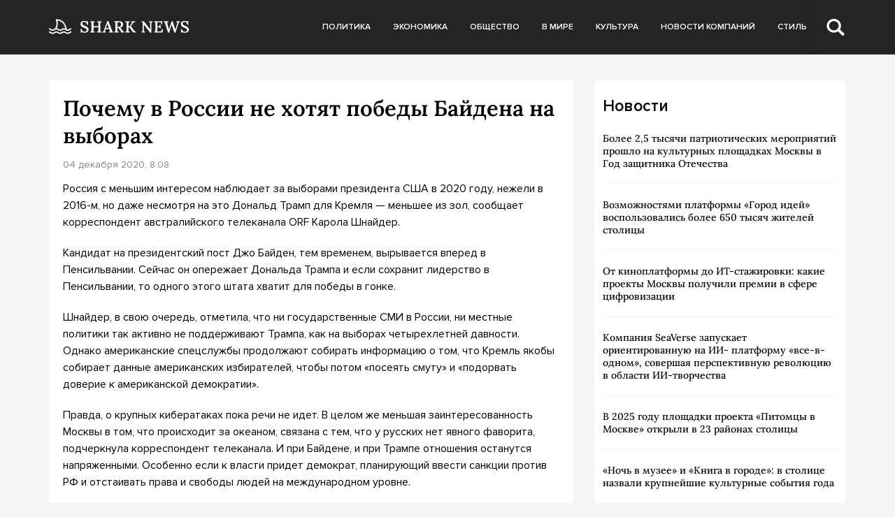

--- FILE ---
content_type: text/html; charset=UTF-8
request_url: https://sharknews.ru/pochemu-v-rossii-ne-hotyat-pobedy-bajdena-na-vyborah/
body_size: 10611
content:
<!doctype html>
<html lang="ru-RU">
<head>
	<meta charset="UTF-8">
	<meta name="viewport" content="width=device-width, initial-scale=1">
	<link rel="profile" href="https://gmpg.org/xfn/11">

	<meta name='robots' content='index, follow, max-image-preview:large, max-snippet:-1, max-video-preview:-1' />
	<style>img:is([sizes="auto" i], [sizes^="auto," i]) { contain-intrinsic-size: 3000px 1500px }</style>
	
	<!-- This site is optimized with the Yoast SEO plugin v24.5 - https://yoast.com/wordpress/plugins/seo/ -->
	<title>Почему в России не хотят победы Байдена на выборах - Shark News</title>
	<link rel="canonical" href="https://sharknews.ru/pochemu-v-rossii-ne-hotyat-pobedy-bajdena-na-vyborah/" />
	<meta property="og:locale" content="ru_RU" />
	<meta property="og:type" content="article" />
	<meta property="og:title" content="Почему в России не хотят победы Байдена на выборах - Shark News" />
	<meta property="og:description" content="Россия с меньшим интересом наблюдает за выборами президента США в 2020 году, нежели в 2016-м, но даже несмотря на это Дональд Трамп для Кремля — меньшее из зол, сообщает корреспондент австралийского телеканала ORF Карола Шнайдер. Кандидат..." />
	<meta property="og:url" content="https://sharknews.ru/pochemu-v-rossii-ne-hotyat-pobedy-bajdena-na-vyborah/" />
	<meta property="og:site_name" content="Shark News" />
	<meta property="article:published_time" content="2020-12-04T08:08:41+00:00" />
	<meta property="article:modified_time" content="2022-08-04T11:04:55+00:00" />
	<meta name="author" content="admin" />
	<meta name="twitter:card" content="summary_large_image" />
	<meta name="twitter:label1" content="Написано автором" />
	<meta name="twitter:data1" content="admin" />
	<script type="application/ld+json" class="yoast-schema-graph">{"@context":"https://schema.org","@graph":[{"@type":"Article","@id":"https://sharknews.ru/pochemu-v-rossii-ne-hotyat-pobedy-bajdena-na-vyborah/#article","isPartOf":{"@id":"https://sharknews.ru/pochemu-v-rossii-ne-hotyat-pobedy-bajdena-na-vyborah/"},"author":{"name":"admin","@id":"https://sharknews.ru/#/schema/person/4cfae28acc9cdea4844c18c03be504d8"},"headline":"Почему в России не хотят победы Байдена на выборах","datePublished":"2020-12-04T08:08:41+00:00","dateModified":"2022-08-04T11:04:55+00:00","mainEntityOfPage":{"@id":"https://sharknews.ru/pochemu-v-rossii-ne-hotyat-pobedy-bajdena-na-vyborah/"},"wordCount":278,"publisher":{"@id":"https://sharknews.ru/#organization"},"articleSection":["Культура"],"inLanguage":"ru-RU"},{"@type":"WebPage","@id":"https://sharknews.ru/pochemu-v-rossii-ne-hotyat-pobedy-bajdena-na-vyborah/","url":"https://sharknews.ru/pochemu-v-rossii-ne-hotyat-pobedy-bajdena-na-vyborah/","name":"Почему в России не хотят победы Байдена на выборах - Shark News","isPartOf":{"@id":"https://sharknews.ru/#website"},"datePublished":"2020-12-04T08:08:41+00:00","dateModified":"2022-08-04T11:04:55+00:00","breadcrumb":{"@id":"https://sharknews.ru/pochemu-v-rossii-ne-hotyat-pobedy-bajdena-na-vyborah/#breadcrumb"},"inLanguage":"ru-RU","potentialAction":[{"@type":"ReadAction","target":["https://sharknews.ru/pochemu-v-rossii-ne-hotyat-pobedy-bajdena-na-vyborah/"]}]},{"@type":"BreadcrumbList","@id":"https://sharknews.ru/pochemu-v-rossii-ne-hotyat-pobedy-bajdena-na-vyborah/#breadcrumb","itemListElement":[{"@type":"ListItem","position":1,"name":"Главная страница","item":"https://sharknews.ru/"},{"@type":"ListItem","position":2,"name":"Почему в России не хотят победы Байдена на выборах"}]},{"@type":"WebSite","@id":"https://sharknews.ru/#website","url":"https://sharknews.ru/","name":"Shark News","description":"острый взгляд на новости","publisher":{"@id":"https://sharknews.ru/#organization"},"potentialAction":[{"@type":"SearchAction","target":{"@type":"EntryPoint","urlTemplate":"https://sharknews.ru/?s={search_term_string}"},"query-input":{"@type":"PropertyValueSpecification","valueRequired":true,"valueName":"search_term_string"}}],"inLanguage":"ru-RU"},{"@type":"Organization","@id":"https://sharknews.ru/#organization","name":"Shark News","url":"https://sharknews.ru/","logo":{"@type":"ImageObject","inLanguage":"ru-RU","@id":"https://sharknews.ru/#/schema/logo/image/","url":"https://sharknews.ru/wp-content/uploads/2022/11/logo.svg","contentUrl":"https://sharknews.ru/wp-content/uploads/2022/11/logo.svg","width":202,"height":32,"caption":"Shark News"},"image":{"@id":"https://sharknews.ru/#/schema/logo/image/"}},{"@type":"Person","@id":"https://sharknews.ru/#/schema/person/4cfae28acc9cdea4844c18c03be504d8","name":"admin","image":{"@type":"ImageObject","inLanguage":"ru-RU","@id":"https://sharknews.ru/#/schema/person/image/","url":"https://secure.gravatar.com/avatar/cdba992fbeeca98bdde3f98b82794044064945136c6db7b06b5fb4a482cfe4cd?s=96&d=mm&r=g","contentUrl":"https://secure.gravatar.com/avatar/cdba992fbeeca98bdde3f98b82794044064945136c6db7b06b5fb4a482cfe4cd?s=96&d=mm&r=g","caption":"admin"},"url":"https://sharknews.ru/author/admin/"}]}</script>
	<!-- / Yoast SEO plugin. -->


<link rel="alternate" type="application/rss+xml" title="Shark News &raquo; Лента" href="https://sharknews.ru/feed/" />
<link rel="alternate" type="application/rss+xml" title="Shark News &raquo; Лента комментариев" href="https://sharknews.ru/comments/feed/" />
<script>
window._wpemojiSettings = {"baseUrl":"https:\/\/s.w.org\/images\/core\/emoji\/15.1.0\/72x72\/","ext":".png","svgUrl":"https:\/\/s.w.org\/images\/core\/emoji\/15.1.0\/svg\/","svgExt":".svg","source":{"concatemoji":"https:\/\/sharknews.ru\/wp-includes\/js\/wp-emoji-release.min.js?ver=6.8.1"}};
/*! This file is auto-generated */
!function(i,n){var o,s,e;function c(e){try{var t={supportTests:e,timestamp:(new Date).valueOf()};sessionStorage.setItem(o,JSON.stringify(t))}catch(e){}}function p(e,t,n){e.clearRect(0,0,e.canvas.width,e.canvas.height),e.fillText(t,0,0);var t=new Uint32Array(e.getImageData(0,0,e.canvas.width,e.canvas.height).data),r=(e.clearRect(0,0,e.canvas.width,e.canvas.height),e.fillText(n,0,0),new Uint32Array(e.getImageData(0,0,e.canvas.width,e.canvas.height).data));return t.every(function(e,t){return e===r[t]})}function u(e,t,n){switch(t){case"flag":return n(e,"\ud83c\udff3\ufe0f\u200d\u26a7\ufe0f","\ud83c\udff3\ufe0f\u200b\u26a7\ufe0f")?!1:!n(e,"\ud83c\uddfa\ud83c\uddf3","\ud83c\uddfa\u200b\ud83c\uddf3")&&!n(e,"\ud83c\udff4\udb40\udc67\udb40\udc62\udb40\udc65\udb40\udc6e\udb40\udc67\udb40\udc7f","\ud83c\udff4\u200b\udb40\udc67\u200b\udb40\udc62\u200b\udb40\udc65\u200b\udb40\udc6e\u200b\udb40\udc67\u200b\udb40\udc7f");case"emoji":return!n(e,"\ud83d\udc26\u200d\ud83d\udd25","\ud83d\udc26\u200b\ud83d\udd25")}return!1}function f(e,t,n){var r="undefined"!=typeof WorkerGlobalScope&&self instanceof WorkerGlobalScope?new OffscreenCanvas(300,150):i.createElement("canvas"),a=r.getContext("2d",{willReadFrequently:!0}),o=(a.textBaseline="top",a.font="600 32px Arial",{});return e.forEach(function(e){o[e]=t(a,e,n)}),o}function t(e){var t=i.createElement("script");t.src=e,t.defer=!0,i.head.appendChild(t)}"undefined"!=typeof Promise&&(o="wpEmojiSettingsSupports",s=["flag","emoji"],n.supports={everything:!0,everythingExceptFlag:!0},e=new Promise(function(e){i.addEventListener("DOMContentLoaded",e,{once:!0})}),new Promise(function(t){var n=function(){try{var e=JSON.parse(sessionStorage.getItem(o));if("object"==typeof e&&"number"==typeof e.timestamp&&(new Date).valueOf()<e.timestamp+604800&&"object"==typeof e.supportTests)return e.supportTests}catch(e){}return null}();if(!n){if("undefined"!=typeof Worker&&"undefined"!=typeof OffscreenCanvas&&"undefined"!=typeof URL&&URL.createObjectURL&&"undefined"!=typeof Blob)try{var e="postMessage("+f.toString()+"("+[JSON.stringify(s),u.toString(),p.toString()].join(",")+"));",r=new Blob([e],{type:"text/javascript"}),a=new Worker(URL.createObjectURL(r),{name:"wpTestEmojiSupports"});return void(a.onmessage=function(e){c(n=e.data),a.terminate(),t(n)})}catch(e){}c(n=f(s,u,p))}t(n)}).then(function(e){for(var t in e)n.supports[t]=e[t],n.supports.everything=n.supports.everything&&n.supports[t],"flag"!==t&&(n.supports.everythingExceptFlag=n.supports.everythingExceptFlag&&n.supports[t]);n.supports.everythingExceptFlag=n.supports.everythingExceptFlag&&!n.supports.flag,n.DOMReady=!1,n.readyCallback=function(){n.DOMReady=!0}}).then(function(){return e}).then(function(){var e;n.supports.everything||(n.readyCallback(),(e=n.source||{}).concatemoji?t(e.concatemoji):e.wpemoji&&e.twemoji&&(t(e.twemoji),t(e.wpemoji)))}))}((window,document),window._wpemojiSettings);
</script>
<style id='wp-emoji-styles-inline-css'>

	img.wp-smiley, img.emoji {
		display: inline !important;
		border: none !important;
		box-shadow: none !important;
		height: 1em !important;
		width: 1em !important;
		margin: 0 0.07em !important;
		vertical-align: -0.1em !important;
		background: none !important;
		padding: 0 !important;
	}
</style>
<link rel='stylesheet' id='wp-block-library-css' href='https://sharknews.ru/wp-includes/css/dist/block-library/style.min.css?ver=6.8.1' media='all' />
<style id='classic-theme-styles-inline-css'>
/*! This file is auto-generated */
.wp-block-button__link{color:#fff;background-color:#32373c;border-radius:9999px;box-shadow:none;text-decoration:none;padding:calc(.667em + 2px) calc(1.333em + 2px);font-size:1.125em}.wp-block-file__button{background:#32373c;color:#fff;text-decoration:none}
</style>
<style id='global-styles-inline-css'>
:root{--wp--preset--aspect-ratio--square: 1;--wp--preset--aspect-ratio--4-3: 4/3;--wp--preset--aspect-ratio--3-4: 3/4;--wp--preset--aspect-ratio--3-2: 3/2;--wp--preset--aspect-ratio--2-3: 2/3;--wp--preset--aspect-ratio--16-9: 16/9;--wp--preset--aspect-ratio--9-16: 9/16;--wp--preset--color--black: #000000;--wp--preset--color--cyan-bluish-gray: #abb8c3;--wp--preset--color--white: #ffffff;--wp--preset--color--pale-pink: #f78da7;--wp--preset--color--vivid-red: #cf2e2e;--wp--preset--color--luminous-vivid-orange: #ff6900;--wp--preset--color--luminous-vivid-amber: #fcb900;--wp--preset--color--light-green-cyan: #7bdcb5;--wp--preset--color--vivid-green-cyan: #00d084;--wp--preset--color--pale-cyan-blue: #8ed1fc;--wp--preset--color--vivid-cyan-blue: #0693e3;--wp--preset--color--vivid-purple: #9b51e0;--wp--preset--gradient--vivid-cyan-blue-to-vivid-purple: linear-gradient(135deg,rgba(6,147,227,1) 0%,rgb(155,81,224) 100%);--wp--preset--gradient--light-green-cyan-to-vivid-green-cyan: linear-gradient(135deg,rgb(122,220,180) 0%,rgb(0,208,130) 100%);--wp--preset--gradient--luminous-vivid-amber-to-luminous-vivid-orange: linear-gradient(135deg,rgba(252,185,0,1) 0%,rgba(255,105,0,1) 100%);--wp--preset--gradient--luminous-vivid-orange-to-vivid-red: linear-gradient(135deg,rgba(255,105,0,1) 0%,rgb(207,46,46) 100%);--wp--preset--gradient--very-light-gray-to-cyan-bluish-gray: linear-gradient(135deg,rgb(238,238,238) 0%,rgb(169,184,195) 100%);--wp--preset--gradient--cool-to-warm-spectrum: linear-gradient(135deg,rgb(74,234,220) 0%,rgb(151,120,209) 20%,rgb(207,42,186) 40%,rgb(238,44,130) 60%,rgb(251,105,98) 80%,rgb(254,248,76) 100%);--wp--preset--gradient--blush-light-purple: linear-gradient(135deg,rgb(255,206,236) 0%,rgb(152,150,240) 100%);--wp--preset--gradient--blush-bordeaux: linear-gradient(135deg,rgb(254,205,165) 0%,rgb(254,45,45) 50%,rgb(107,0,62) 100%);--wp--preset--gradient--luminous-dusk: linear-gradient(135deg,rgb(255,203,112) 0%,rgb(199,81,192) 50%,rgb(65,88,208) 100%);--wp--preset--gradient--pale-ocean: linear-gradient(135deg,rgb(255,245,203) 0%,rgb(182,227,212) 50%,rgb(51,167,181) 100%);--wp--preset--gradient--electric-grass: linear-gradient(135deg,rgb(202,248,128) 0%,rgb(113,206,126) 100%);--wp--preset--gradient--midnight: linear-gradient(135deg,rgb(2,3,129) 0%,rgb(40,116,252) 100%);--wp--preset--font-size--small: 13px;--wp--preset--font-size--medium: 20px;--wp--preset--font-size--large: 36px;--wp--preset--font-size--x-large: 42px;--wp--preset--spacing--20: 0.44rem;--wp--preset--spacing--30: 0.67rem;--wp--preset--spacing--40: 1rem;--wp--preset--spacing--50: 1.5rem;--wp--preset--spacing--60: 2.25rem;--wp--preset--spacing--70: 3.38rem;--wp--preset--spacing--80: 5.06rem;--wp--preset--shadow--natural: 6px 6px 9px rgba(0, 0, 0, 0.2);--wp--preset--shadow--deep: 12px 12px 50px rgba(0, 0, 0, 0.4);--wp--preset--shadow--sharp: 6px 6px 0px rgba(0, 0, 0, 0.2);--wp--preset--shadow--outlined: 6px 6px 0px -3px rgba(255, 255, 255, 1), 6px 6px rgba(0, 0, 0, 1);--wp--preset--shadow--crisp: 6px 6px 0px rgba(0, 0, 0, 1);}:where(.is-layout-flex){gap: 0.5em;}:where(.is-layout-grid){gap: 0.5em;}body .is-layout-flex{display: flex;}.is-layout-flex{flex-wrap: wrap;align-items: center;}.is-layout-flex > :is(*, div){margin: 0;}body .is-layout-grid{display: grid;}.is-layout-grid > :is(*, div){margin: 0;}:where(.wp-block-columns.is-layout-flex){gap: 2em;}:where(.wp-block-columns.is-layout-grid){gap: 2em;}:where(.wp-block-post-template.is-layout-flex){gap: 1.25em;}:where(.wp-block-post-template.is-layout-grid){gap: 1.25em;}.has-black-color{color: var(--wp--preset--color--black) !important;}.has-cyan-bluish-gray-color{color: var(--wp--preset--color--cyan-bluish-gray) !important;}.has-white-color{color: var(--wp--preset--color--white) !important;}.has-pale-pink-color{color: var(--wp--preset--color--pale-pink) !important;}.has-vivid-red-color{color: var(--wp--preset--color--vivid-red) !important;}.has-luminous-vivid-orange-color{color: var(--wp--preset--color--luminous-vivid-orange) !important;}.has-luminous-vivid-amber-color{color: var(--wp--preset--color--luminous-vivid-amber) !important;}.has-light-green-cyan-color{color: var(--wp--preset--color--light-green-cyan) !important;}.has-vivid-green-cyan-color{color: var(--wp--preset--color--vivid-green-cyan) !important;}.has-pale-cyan-blue-color{color: var(--wp--preset--color--pale-cyan-blue) !important;}.has-vivid-cyan-blue-color{color: var(--wp--preset--color--vivid-cyan-blue) !important;}.has-vivid-purple-color{color: var(--wp--preset--color--vivid-purple) !important;}.has-black-background-color{background-color: var(--wp--preset--color--black) !important;}.has-cyan-bluish-gray-background-color{background-color: var(--wp--preset--color--cyan-bluish-gray) !important;}.has-white-background-color{background-color: var(--wp--preset--color--white) !important;}.has-pale-pink-background-color{background-color: var(--wp--preset--color--pale-pink) !important;}.has-vivid-red-background-color{background-color: var(--wp--preset--color--vivid-red) !important;}.has-luminous-vivid-orange-background-color{background-color: var(--wp--preset--color--luminous-vivid-orange) !important;}.has-luminous-vivid-amber-background-color{background-color: var(--wp--preset--color--luminous-vivid-amber) !important;}.has-light-green-cyan-background-color{background-color: var(--wp--preset--color--light-green-cyan) !important;}.has-vivid-green-cyan-background-color{background-color: var(--wp--preset--color--vivid-green-cyan) !important;}.has-pale-cyan-blue-background-color{background-color: var(--wp--preset--color--pale-cyan-blue) !important;}.has-vivid-cyan-blue-background-color{background-color: var(--wp--preset--color--vivid-cyan-blue) !important;}.has-vivid-purple-background-color{background-color: var(--wp--preset--color--vivid-purple) !important;}.has-black-border-color{border-color: var(--wp--preset--color--black) !important;}.has-cyan-bluish-gray-border-color{border-color: var(--wp--preset--color--cyan-bluish-gray) !important;}.has-white-border-color{border-color: var(--wp--preset--color--white) !important;}.has-pale-pink-border-color{border-color: var(--wp--preset--color--pale-pink) !important;}.has-vivid-red-border-color{border-color: var(--wp--preset--color--vivid-red) !important;}.has-luminous-vivid-orange-border-color{border-color: var(--wp--preset--color--luminous-vivid-orange) !important;}.has-luminous-vivid-amber-border-color{border-color: var(--wp--preset--color--luminous-vivid-amber) !important;}.has-light-green-cyan-border-color{border-color: var(--wp--preset--color--light-green-cyan) !important;}.has-vivid-green-cyan-border-color{border-color: var(--wp--preset--color--vivid-green-cyan) !important;}.has-pale-cyan-blue-border-color{border-color: var(--wp--preset--color--pale-cyan-blue) !important;}.has-vivid-cyan-blue-border-color{border-color: var(--wp--preset--color--vivid-cyan-blue) !important;}.has-vivid-purple-border-color{border-color: var(--wp--preset--color--vivid-purple) !important;}.has-vivid-cyan-blue-to-vivid-purple-gradient-background{background: var(--wp--preset--gradient--vivid-cyan-blue-to-vivid-purple) !important;}.has-light-green-cyan-to-vivid-green-cyan-gradient-background{background: var(--wp--preset--gradient--light-green-cyan-to-vivid-green-cyan) !important;}.has-luminous-vivid-amber-to-luminous-vivid-orange-gradient-background{background: var(--wp--preset--gradient--luminous-vivid-amber-to-luminous-vivid-orange) !important;}.has-luminous-vivid-orange-to-vivid-red-gradient-background{background: var(--wp--preset--gradient--luminous-vivid-orange-to-vivid-red) !important;}.has-very-light-gray-to-cyan-bluish-gray-gradient-background{background: var(--wp--preset--gradient--very-light-gray-to-cyan-bluish-gray) !important;}.has-cool-to-warm-spectrum-gradient-background{background: var(--wp--preset--gradient--cool-to-warm-spectrum) !important;}.has-blush-light-purple-gradient-background{background: var(--wp--preset--gradient--blush-light-purple) !important;}.has-blush-bordeaux-gradient-background{background: var(--wp--preset--gradient--blush-bordeaux) !important;}.has-luminous-dusk-gradient-background{background: var(--wp--preset--gradient--luminous-dusk) !important;}.has-pale-ocean-gradient-background{background: var(--wp--preset--gradient--pale-ocean) !important;}.has-electric-grass-gradient-background{background: var(--wp--preset--gradient--electric-grass) !important;}.has-midnight-gradient-background{background: var(--wp--preset--gradient--midnight) !important;}.has-small-font-size{font-size: var(--wp--preset--font-size--small) !important;}.has-medium-font-size{font-size: var(--wp--preset--font-size--medium) !important;}.has-large-font-size{font-size: var(--wp--preset--font-size--large) !important;}.has-x-large-font-size{font-size: var(--wp--preset--font-size--x-large) !important;}
:where(.wp-block-post-template.is-layout-flex){gap: 1.25em;}:where(.wp-block-post-template.is-layout-grid){gap: 1.25em;}
:where(.wp-block-columns.is-layout-flex){gap: 2em;}:where(.wp-block-columns.is-layout-grid){gap: 2em;}
:root :where(.wp-block-pullquote){font-size: 1.5em;line-height: 1.6;}
</style>
<link rel='stylesheet' id='sharknews-style-css' href='https://sharknews.ru/wp-content/themes/sharknews/style.css?ver=1.0.0' media='all' />
<link rel='stylesheet' id='boo-grid-4.6-css' href='https://sharknews.ru/wp-content/themes/sharknews/bootstrap-grid.min.css?ver=1.0.0' media='all' />
<link rel='stylesheet' id='fancybox-css-css' href='https://sharknews.ru/wp-content/themes/sharknews/js/jquery.fancybox.min.css?ver=1.0.0' media='all' />
<script src="https://sharknews.ru/wp-includes/js/jquery/jquery.min.js?ver=3.7.1" id="jquery-core-js"></script>
<script src="https://sharknews.ru/wp-includes/js/jquery/jquery-migrate.min.js?ver=3.4.1" id="jquery-migrate-js"></script>
<link rel="https://api.w.org/" href="https://sharknews.ru/wp-json/" /><link rel="alternate" title="JSON" type="application/json" href="https://sharknews.ru/wp-json/wp/v2/posts/4840" /><link rel="EditURI" type="application/rsd+xml" title="RSD" href="https://sharknews.ru/xmlrpc.php?rsd" />
<meta name="generator" content="WordPress 6.8.1" />
<link rel='shortlink' href='https://sharknews.ru/?p=4840' />
<link rel="alternate" title="oEmbed (JSON)" type="application/json+oembed" href="https://sharknews.ru/wp-json/oembed/1.0/embed?url=https%3A%2F%2Fsharknews.ru%2Fpochemu-v-rossii-ne-hotyat-pobedy-bajdena-na-vyborah%2F" />
<link rel="alternate" title="oEmbed (XML)" type="text/xml+oembed" href="https://sharknews.ru/wp-json/oembed/1.0/embed?url=https%3A%2F%2Fsharknews.ru%2Fpochemu-v-rossii-ne-hotyat-pobedy-bajdena-na-vyborah%2F&#038;format=xml" />
<link rel="icon" href="https://sharknews.ru/wp-content/uploads/2022/12/cropped-screenshot-2022-12-03-at-3.10.43-pm-32x32.png" sizes="32x32" />
<link rel="icon" href="https://sharknews.ru/wp-content/uploads/2022/12/cropped-screenshot-2022-12-03-at-3.10.43-pm-192x192.png" sizes="192x192" />
<link rel="apple-touch-icon" href="https://sharknews.ru/wp-content/uploads/2022/12/cropped-screenshot-2022-12-03-at-3.10.43-pm-180x180.png" />
<meta name="msapplication-TileImage" content="https://sharknews.ru/wp-content/uploads/2022/12/cropped-screenshot-2022-12-03-at-3.10.43-pm-270x270.png" />
</head>

<body class="wp-singular post-template-default single single-post postid-4840 single-format-standard wp-custom-logo wp-theme-sharknews no-sidebar">

	
<div id="page" class="site">

<header class="site-header compensate-for-scrollbar">
	<div class="container relative">
		<div class="d-flex align-items-center justify-content-between">
			<div class="site-branding flex-shrink-0 mr-3">
				<a href="https://sharknews.ru/" class="custom-logo-link" rel="home"><img width="202" height="32" src="https://sharknews.ru/wp-content/uploads/2022/11/logo.svg" class="custom-logo wp-image-22629" alt="Shark News" decoding="async" /></a>			</div>
			<div class="menu_inner">
				<div>
					<div class="d-flex align-items-center">
						<nav>
							<div class="menu-menu-container"><ul id="menu-menu" class="d-flex"><li id="menu-item-22703" class="menu-item menu-item-type-taxonomy menu-item-object-category menu-item-22703"><a href="https://sharknews.ru/politics/">Политика</a></li>
<li id="menu-item-22702" class="menu-item menu-item-type-taxonomy menu-item-object-category menu-item-22702"><a href="https://sharknews.ru/economics/">Экономика</a></li>
<li id="menu-item-22714" class="menu-item menu-item-type-taxonomy menu-item-object-category menu-item-22714"><a href="https://sharknews.ru/society/">Общество</a></li>
<li id="menu-item-22705" class="menu-item menu-item-type-taxonomy menu-item-object-category menu-item-22705"><a href="https://sharknews.ru/world/">В мире</a></li>
<li id="menu-item-22701" class="menu-item menu-item-type-taxonomy menu-item-object-category current-post-ancestor current-menu-parent current-post-parent menu-item-22701"><a href="https://sharknews.ru/culture/">Культура</a></li>
<li id="menu-item-22700" class="menu-item menu-item-type-taxonomy menu-item-object-category menu-item-22700"><a href="https://sharknews.ru/companies/">Новости компаний</a></li>
<li id="menu-item-22708" class="menu-item menu-item-type-taxonomy menu-item-object-category menu-item-22708"><a href="https://sharknews.ru/lifstyle/">Стиль</a></li>
</ul></div>						</nav>
						<div class="d-md-none d-block">
							<div class="burger"><span></span></div>
						</div>
						<div class="search_column">
							<div class="d-flex justify-content-end wrap_search h-100">
    <div class="search_panel">
        <form role="search" method="get" id="searchform" class="searchform d-flex" action="https://sharknews.ru/">
                <input type="text" value="" name="s" id="s" placeholder="Поиск новости" required/>
                <label for="searchsubmit" class="s-submit d-flex align-items-center">
                    <svg width="21" height="20" viewBox="0 0 21 20" fill="none" xmlns="http://www.w3.org/2000/svg"><path d="M20.5027 17.2037L15.6747 12.5423C16.495 11.2815 16.9711 9.79126 16.9711 8.19198C16.9711 3.66741 13.1718 0 8.48536 0C3.79893 0 0 3.66741 0 8.19198C0 12.7167 3.79875 16.3838 8.48536 16.3838C10.2881 16.3838 11.9579 15.8397 13.332 14.9151L18.1026 19.5211C18.434 19.8408 18.8686 20 19.3026 20C19.7372 20 20.1712 19.8408 20.5032 19.5211C21.1657 18.8808 21.1657 17.8438 20.5027 17.2037ZM8.48536 13.7297C5.31776 13.7297 2.74966 11.2506 2.74966 8.19232C2.74966 5.13407 5.31776 2.65476 8.48536 2.65476C11.6531 2.65476 14.2211 5.13407 14.2211 8.19232C14.2211 11.2506 11.6531 13.7297 8.48536 13.7297Z"/></svg>
                    <input type="submit" id="searchsubmit" value="" />
                </label>
        </form>
    </div>
    <div class="s-icon d-flex">
    	<svg class="loop-icon" width="21" height="20" viewBox="0 0 21 20" fill="none" xmlns="http://www.w3.org/2000/svg"><path d="M20.5027 17.2037L15.6747 12.5423C16.495 11.2815 16.9711 9.79126 16.9711 8.19198C16.9711 3.66741 13.1718 0 8.48536 0C3.79893 0 0 3.66741 0 8.19198C0 12.7167 3.79875 16.3838 8.48536 16.3838C10.2881 16.3838 11.9579 15.8397 13.332 14.9151L18.1026 19.5211C18.434 19.8408 18.8686 20 19.3026 20C19.7372 20 20.1712 19.8408 20.5032 19.5211C21.1657 18.8808 21.1657 17.8438 20.5027 17.2037ZM8.48536 13.7297C5.31776 13.7297 2.74966 11.2506 2.74966 8.19232C2.74966 5.13407 5.31776 2.65476 8.48536 2.65476C11.6531 2.65476 14.2211 5.13407 14.2211 8.19232C14.2211 11.2506 11.6531 13.7297 8.48536 13.7297Z"/></svg>

        <svg class="loop-icon_close" width="20" height="19" viewBox="0 0 20 19" fill="none" xmlns="http://www.w3.org/2000/svg"><path fill-rule="evenodd" clip-rule="evenodd" d="M2.73529 0.79769C2.33837 0.400768 1.69483 0.400768 1.29791 0.797691C0.900988 1.19461 0.900988 1.83815 1.29791 2.23507L8.56286 9.50002L1.29796 16.7649C0.90104 17.1618 0.90104 17.8054 1.29796 18.2023C1.69488 18.5992 2.33842 18.5992 2.73534 18.2023L10.0002 10.9374L17.2651 18.2023C17.6621 18.5992 18.3056 18.5992 18.7025 18.2023C19.0994 17.8054 19.0994 17.1618 18.7025 16.7649L11.4376 9.50002L18.7026 2.23507C19.0995 1.83815 19.0995 1.19461 18.7026 0.797691C18.3057 0.400768 17.6621 0.400768 17.2652 0.79769L10.0002 8.06264L2.73529 0.79769Z"/><path d="M1.29791 0.797691L1.65146 1.15124L1.29791 0.797691ZM2.73529 0.79769L2.38174 1.15124L2.73529 0.79769ZM1.29791 2.23507L0.944357 2.58863H0.944357L1.29791 2.23507ZM8.56286 9.50002L8.91641 9.85358L9.26997 9.50002L8.91641 9.14647L8.56286 9.50002ZM1.29796 16.7649L0.944409 16.4114L0.944409 16.4114L1.29796 16.7649ZM1.29796 18.2023L0.944409 18.5559H0.944409L1.29796 18.2023ZM2.73534 18.2023L3.0889 18.5559H3.0889L2.73534 18.2023ZM10.0002 10.9374L10.3538 10.5839L10.0002 10.2303L9.64669 10.5839L10.0002 10.9374ZM18.7025 18.2023L19.0561 18.5559L19.0561 18.5559L18.7025 18.2023ZM18.7025 16.7649L19.0561 16.4114V16.4114L18.7025 16.7649ZM11.4376 9.50002L11.0841 9.14647L10.7305 9.50002L11.0841 9.85358L11.4376 9.50002ZM18.7026 2.23507L18.349 1.88152V1.88152L18.7026 2.23507ZM18.7026 0.797691L18.349 1.15124V1.15124L18.7026 0.797691ZM17.2652 0.79769L17.6187 1.15124V1.15124L17.2652 0.79769ZM10.0002 8.06264L9.64669 8.41619L10.0002 8.76975L10.3538 8.41619L10.0002 8.06264ZM1.65146 1.15124C1.85312 0.949584 2.18008 0.949584 2.38174 1.15124L3.08885 0.444137C2.49666 -0.148047 1.53654 -0.148047 0.944357 0.444137L1.65146 1.15124ZM1.65146 1.88152C1.4498 1.67986 1.4498 1.3529 1.65146 1.15124L0.944357 0.444137C0.352173 1.03632 0.352173 1.99644 0.944357 2.58863L1.65146 1.88152ZM8.91641 9.14647L1.65146 1.88152L0.944357 2.58863L8.20931 9.85358L8.91641 9.14647ZM8.20931 9.14647L0.944409 16.4114L1.65152 17.1185L8.91641 9.85358L8.20931 9.14647ZM0.944409 16.4114C0.352225 17.0036 0.352225 17.9637 0.944409 18.5559L1.65152 17.8488C1.44986 17.6471 1.44986 17.3201 1.65152 17.1185L0.944409 16.4114ZM0.944409 18.5559C1.53659 19.148 2.49671 19.148 3.0889 18.5559L2.38179 17.8488C2.18013 18.0504 1.85318 18.0504 1.65152 17.8488L0.944409 18.5559ZM3.0889 18.5559L10.3538 11.291L9.64669 10.5839L2.38179 17.8488L3.0889 18.5559ZM17.6187 17.8488L10.3538 10.5839L9.64669 11.291L16.9116 18.5559L17.6187 17.8488ZM18.349 17.8488C18.1473 18.0504 17.8204 18.0504 17.6187 17.8488L16.9116 18.5559C17.5038 19.148 18.4639 19.148 19.0561 18.5559L18.349 17.8488ZM18.349 17.1185C18.5506 17.3201 18.5506 17.6471 18.349 17.8488L19.0561 18.5559C19.6483 17.9637 19.6483 17.0036 19.0561 16.4114L18.349 17.1185ZM11.0841 9.85358L18.349 17.1185L19.0561 16.4114L11.7912 9.14647L11.0841 9.85358ZM11.7912 9.85358L19.0561 2.58863L18.349 1.88152L11.0841 9.14647L11.7912 9.85358ZM19.0561 2.58863C19.6483 1.99644 19.6483 1.03632 19.0561 0.444137L18.349 1.15124C18.5507 1.3529 18.5507 1.67986 18.349 1.88152L19.0561 2.58863ZM19.0561 0.444138C18.4639 -0.148047 17.5038 -0.148048 16.9116 0.444137L17.6187 1.15124C17.8204 0.949584 18.1474 0.949584 18.349 1.15124L19.0561 0.444138ZM16.9116 0.444137L9.64669 7.70909L10.3538 8.41619L17.6187 1.15124L16.9116 0.444137ZM2.38174 1.15124L9.64669 8.41619L10.3538 7.70909L3.08885 0.444137L2.38174 1.15124Z"/></svg>
    </div>
</div>						</div>
					</div>
				</div>
			</div>
		</div>
	</div>
</header>

<main>
	<div class="container">
		<div class="row">
			<div class="col-md-8">
				<article class="single_post">
											
						<h1>Почему в России не хотят победы Байдена на выборах</h1>						<div class="date_post">04 декабря 2020,  8:08</div>
						<div class="mb-2">
													</div>
						
						<div class="content_acticle">
							<p>Россия с меньшим интересом наблюдает за выборами президента США в 2020 году, нежели в 2016-м, но даже несмотря на это Дональд Трамп для Кремля — меньшее из зол, сообщает корреспондент австралийского телеканала ORF Карола Шнайдер.</p>
<p>Кандидат на президентский пост Джо Байден, тем временем, вырывается вперед в Пенсильвании. Сейчас он опережает Дональда Трампа и если сохранит лидерство в Пенсильвании, то одного этого штата хватит для победы в гонке.</p>
<p>Шнайдер, в свою очередь, отметила, что ни государственные СМИ в России, ни местные политики так активно не поддерживают Трампа, как на выборах четырехлетней давности. Однако американские спецслужбы продолжают собирать информацию о том, что Кремль якобы собирает данные американских избирателей, чтобы потом «посеять смуту» и «подорвать доверие к американской демократии».</p>
<p>Правда, о крупных кибератаках пока речи не идет. В целом же меньшая заинтересованность Москвы в том, что происходит за океаном, связана с тем, что у русских нет явного фаворита, подчеркнула корреспондент телеканала. И при Байдене, и при Трампе отношения останутся напряженными. Особенно если к власти придет демократ, планирующий ввести санкции против РФ и отстаивать права и свободы людей на международном уровне.</p>
<p>Президент Владимир Путин по-прежнему придерживается официальной позиции: мы будем сотрудничать с любым президентом США. И если Трамп не особо продвигал конституционные идеи и не выступал активно за поддержку НАТО, то Байден именно этим и занимается. Поэтому ни один, ни другой кандидат «фаворитами» Кремля не являются. Однако действующий американских лидер для РФ — меньшее из двух зол.</p>
<p>Выборы президента Соединенных Штатов стартовали и завершились 3 ноября. На протяжении трех дней избирательная комиссия занимается подсчетом голосов американцев. По данным экзит-полов, победу, вероятнее всего, одержит кандидат от Демократической партии Джозеф Байден.</p>
<p><em>Источник фото: twitter.com</em></p>
<p>Автор материала: Антон Громов</p>
						</div>
								
																<div class="ya-share2" data-curtain data-services="vkontakte,facebook,odnoklassniki,telegram,twitter,viber,whatsapp,moimir,pocket"></div>
				</article>
			</div>
			<div class="col-md-4">
				
<aside id="secondary" class="widget-area">
			<div class="side_bar">
			<div class="side_bar_title">Новости</div>
			<ul>
			        				<li>
    					<a href="https://sharknews.ru/bolee-2-5-tysyachi-patrioticheskih-meropriyatij-proshlo-na-kulturnyh-ploshhadkah-moskvy-v-god-zashhitnika-otechestva/" class="d-block">
    						Более 2,5 тысячи патриотических мероприятий прошло на культурных площадках Москвы в Год защитника Отечества    					</a>
    				</li>
    			    				<li>
    					<a href="https://sharknews.ru/vozmozhnostyami-platformy-gorod-idej-vospolzovalis-bolee-650-tysyach-zhitelej-stolitsy/" class="d-block">
    						Возможностями платформы «Город идей» воспользовались более 650 тысяч жителей столицы    					</a>
    				</li>
    			    				<li>
    					<a href="https://sharknews.ru/ot-kinoplatformy-do-it-stazhirovki-kakie-proekty-moskvy-poluchili-premii-v-sfere-tsifrovizatsii/" class="d-block">
    						От киноплатформы до ИТ-стажировки: какие проекты Москвы получили премии в сфере цифровизации    					</a>
    				</li>
    			    				<li>
    					<a href="https://sharknews.ru/kompaniya-seaverse-zapuskaet-orientirovannuyu-na-ii-platformu-vse-v-odnom-sovershaya-perspektivnuyu-revolyutsiyu-v-oblasti-ii-tvorchestva/" class="d-block">
    						Компания SeaVerse запускает ориентированную на ИИ- платформу «все-в-одном», совершая перспективную революцию в области ИИ-творчества     					</a>
    				</li>
    			    				<li>
    					<a href="https://sharknews.ru/v-2025-godu-ploshhadki-proekta-pitomtsy-v-moskve-otkryli-v-23-rajonah-stolitsy/" class="d-block">
    						В 2025 году площадки проекта «Питомцы в Москве» открыли в 23 районах столицы    					</a>
    				</li>
    			    				<li>
    					<a href="https://sharknews.ru/noch-v-muzee-i-kniga-v-gorode-v-stolitse-nazvali-krupnejshie-kulturnye-sobytiya-goda/" class="d-block">
    						«Ночь в музее» и «Книга в городе»: в столице назвали крупнейшие культурные события года    					</a>
    				</li>
    						</ul>
		</div>
				
	</aside>
			</div>
		</div>
	</div>
</main>


	<footer id="colophon" class="site-footer">
		<div class="container">
			<nav>
				<div class="menu-footer-container"><ul id="menu-footer" class="footer_menu d-md-flex d-none flex-wrap justify-content-center"><li id="menu-item-22720" class="menu-item menu-item-type-taxonomy menu-item-object-category menu-item-22720"><a href="https://sharknews.ru/politics/">Политика</a></li>
<li id="menu-item-22719" class="menu-item menu-item-type-taxonomy menu-item-object-category menu-item-22719"><a href="https://sharknews.ru/economics/">Экономика</a></li>
<li id="menu-item-22721" class="menu-item menu-item-type-taxonomy menu-item-object-category menu-item-22721"><a href="https://sharknews.ru/society/">Общество</a></li>
<li id="menu-item-22724" class="menu-item menu-item-type-taxonomy menu-item-object-category menu-item-22724"><a href="https://sharknews.ru/world/">В мире</a></li>
<li id="menu-item-22722" class="menu-item menu-item-type-taxonomy menu-item-object-category current-post-ancestor current-menu-parent current-post-parent menu-item-22722"><a href="https://sharknews.ru/culture/">Культура</a></li>
<li id="menu-item-22725" class="menu-item menu-item-type-taxonomy menu-item-object-category menu-item-22725"><a href="https://sharknews.ru/lifstyle/">Стиль</a></li>
<li id="menu-item-22718" class="menu-item menu-item-type-post_type menu-item-object-page menu-item-22718"><a href="https://sharknews.ru/kontakty/">Контакты</a></li>
</ul></div>				<div class="menu-menu-mob-container"><ul id="menu-menu-mob" class="footer_menu d-md-none d-flex flex-wrap justify-content-center"><li id="menu-item-22627" class="menu-item menu-item-type-post_type menu-item-object-page menu-item-22627"><a href="https://sharknews.ru/kontakty/">Контакты</a></li>
</ul></div>			</nav>
			<div class="text-center">
				<div class="site-branding">
					<a href="https://sharknews.ru/" class="custom-logo-link" rel="home"><img width="202" height="32" src="https://sharknews.ru/wp-content/uploads/2022/11/logo.svg" class="custom-logo wp-image-22629" alt="Shark News" decoding="async" /></a>				</div>
				<p class="my-0 site_desc">© 2026 <span>sharknews.ru</span> - острый взгляд на новости</p>
			</div>
		</div>
	</footer>



</div>

<script type="speculationrules">
{"prefetch":[{"source":"document","where":{"and":[{"href_matches":"\/*"},{"not":{"href_matches":["\/wp-*.php","\/wp-admin\/*","\/wp-content\/uploads\/*","\/wp-content\/*","\/wp-content\/plugins\/*","\/wp-content\/themes\/sharknews\/*","\/*\\?(.+)"]}},{"not":{"selector_matches":"a[rel~=\"nofollow\"]"}},{"not":{"selector_matches":".no-prefetch, .no-prefetch a"}}]},"eagerness":"conservative"}]}
</script>
<script src="https://sharknews.ru/wp-content/themes/sharknews/js/jquery.fancybox.min.js?ver=1.0.0" id="fancybox-js-js"></script>
<script src="https://sharknews.ru/wp-content/themes/sharknews/js/ajax_loadmore.js?ver=1.0.0" id="ajax_loadmore-js-js"></script>
<script src="https://sharknews.ru/wp-content/themes/sharknews/js/custom.js?ver=1.0.0" id="custom-js-js"></script>

</body>
</html>
